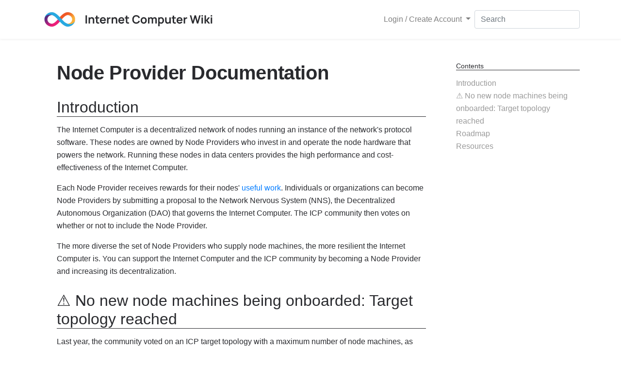

--- FILE ---
content_type: text/html; charset=UTF-8
request_url: https://wiki.internetcomputer.org/wiki/Node_Provider_Documentation
body_size: 6407
content:
<!DOCTYPE html>
<html class="client-nojs" lang="en" dir="ltr">
<head>
<meta charset="UTF-8"/>
<title>Node Provider Documentation - Internet Computer Wiki</title>
<script>document.documentElement.className="client-js";RLCONF={"wgBreakFrames":!1,"wgSeparatorTransformTable":["",""],"wgDigitTransformTable":["",""],"wgDefaultDateFormat":"dmy","wgMonthNames":["","January","February","March","April","May","June","July","August","September","October","November","December"],"wgRequestId":"f63b0c0f10b66094a14309bc","wgCSPNonce":!1,"wgCanonicalNamespace":"","wgCanonicalSpecialPageName":!1,"wgNamespaceNumber":0,"wgPageName":"Node_Provider_Documentation","wgTitle":"Node Provider Documentation","wgCurRevisionId":8348,"wgRevisionId":8348,"wgArticleId":758,"wgIsArticle":!0,"wgIsRedirect":!1,"wgAction":"view","wgUserName":null,"wgUserGroups":["*"],"wgCategories":[],"wgPageContentLanguage":"en","wgPageContentModel":"wikitext","wgRelevantPageName":"Node_Provider_Documentation","wgRelevantArticleId":758,"wgIsProbablyEditable":!1,"wgRelevantPageIsProbablyEditable":!1,"wgRestrictionEdit":[],"wgRestrictionMove":[],"wgMediaViewerOnClick":!0,
"wgMediaViewerEnabledByDefault":!0,"wgVisualEditor":{"pageLanguageCode":"en","pageLanguageDir":"ltr","pageVariantFallbacks":"en"},"simpleBatchUploadMaxFilesPerBatch":{"*":1000},"wgSmjUseCdn":!0,"wgSmjUseChem":!0,"wgSmjDisplayMath":[],"wgSmjExtraInlineMath":[],"wgSmjScale":1,"wgSmjEnableMenu":!0,"wgSmjDisplayAlign":"left","wgEditSubmitButtonLabelPublish":!1};RLSTATE={"site.styles":"ready","noscript":"ready","user.styles":"ready","user":"ready","user.options":"loading","mediawiki.toc.styles":"ready","skins.tweeki.mediawiki.styles":"ready","skins.tweeki.awesome.styles":"ready","skins.tweeki.styles":"ready","skins.tweeki.externallinks.styles":"ready","ext.visualEditor.desktopArticleTarget.noscript":"ready"};RLPAGEMODULES=["site","mediawiki.page.startup","mediawiki.page.ready","mediawiki.toc","ext.visualEditor.desktopArticleTarget.init","ext.visualEditor.targetLoader","ext.moderation.notify","ext.moderation.notify.desktop","ext.moderation.ve","ext.moderation.ajaxhook",
"skins.tweeki.messages","skins.tweeki.scripts"];</script>
<script>(RLQ=window.RLQ||[]).push(function(){mw.loader.implement("user.options@1hzgi",function($,jQuery,require,module){/*@nomin*/mw.user.tokens.set({"patrolToken":"+\\","watchToken":"+\\","csrfToken":"+\\"});
});});</script>
<link rel="stylesheet" href="/w/load.php?lang=en&amp;modules=ext.visualEditor.desktopArticleTarget.noscript%7Cmediawiki.toc.styles%7Cskins.tweeki.awesome.styles%7Cskins.tweeki.externallinks.styles%7Cskins.tweeki.mediawiki.styles%7Cskins.tweeki.styles&amp;only=styles&amp;skin=tweeki"/>
<script async="" src="/w/load.php?lang=en&amp;modules=startup&amp;only=scripts&amp;raw=1&amp;skin=tweeki"></script>
<meta name="ResourceLoaderDynamicStyles" content=""/>
<link rel="stylesheet" href="/w/load.php?lang=en&amp;modules=site.styles&amp;only=styles&amp;skin=tweeki"/>
<meta name="generator" content="MediaWiki 1.35.5"/>
<meta name="viewport" content="width=device-width, initial-scale=1"/>
<link rel="shortcut icon" href="https://mywikis-wiki-media.s3.us-central-1.wasabisys.com/internetcomputer/Favicon.ico"/>
<link rel="search" type="application/opensearchdescription+xml" href="/w/opensearch_desc.php" title="Internet Computer Wiki (en)"/>
<link rel="EditURI" type="application/rsd+xml" href="https://wiki.internetcomputer.org/w/api.php?action=rsd"/>
<link rel="alternate" type="application/atom+xml" title="Internet Computer Wiki Atom feed" href="/w/index.php?title=Special:RecentChanges&amp;feed=atom"/>
<!--[if lt IE 9]><script src="/w/resources/lib/html5shiv/html5shiv.js"></script><![endif]-->
</head>
<body class="mediawiki ltr sitedir-ltr mw-hide-empty-elt ns-0 ns-subject page-Node_Provider_Documentation rootpage-Node_Provider_Documentation skin-tweeki action-view tweeki-animateLayout tweeki-advanced tweeki-user-anon">			<header>
				<nav id="mw-navigation" class="navbar navbar-default navbar-fixed-top navbar-expand-lg fixed-top navbar-light bg-light">
					<div class="container">
						<a href="/wiki/MediaWiki:Main_Page" class="navbar-brand"><img src="https://mywikis-wiki-media.s3.us-central-1.wasabisys.com/internetcomputer/DfinityWikiLogo.png" alt="Internet Computer Wiki" /></a>
						<button type="button" class="navbar-toggler" data-toggle="collapse" data-target="#navbar" aria-controls="navbar" aria-expanded="false" aria-label="Toggle navigation">
							<span class="navbar-toggler-icon"></span>
						</button>

						<div id="navbar" class="collapse navbar-collapse">
															<ul class="navbar-nav mr-auto">
																	</ul>
							
															<ul class="navbar-nav">
									<li class="nav-item dropdown">
		<a class="dropdown-toggle nav-link" data-toggle="dropdown" href="#" type="button" id="n-login-ext">Login / Create Account <b class="caret"></b></a>
		<div class="dropdown-menu" role="menu" aria-labelledby="Login / Create Account" id="loginext">
			<form action="/w/index.php?title=Special:UserLogin&amp;action=submitlogin&amp;type=login&amp;returnto=Node Provider Documentation" method="post" name="userloginext" class="clearfix p-1">
				<div class="form-group">
					<label for="wpName2" class="hidden-xs">
						Username
					</label><input class="form-control input-sm" id="wpName2" tabindex="101" placeholder="Enter your username" name="wpName"/></div>
				<div class="form-group">
					<label for="wpPassword2" class="hidden-xs">
						Password
					</label><input class="form-control input-sm" id="wpPassword2" tabindex="102" placeholder="Enter your password" type="password" name="wpPassword"/></div>
				<div class="form-group">
					<button type="submit" name="wpLoginAttempt" tabindex="103" id="wpLoginAttempt2" class="float-right btn btn-primary btn-block">
						Log in
					</button>
				</div>
				<input type="hidden" id="wpEditToken" value="+\" name="wpEditToken">
				<input type="hidden" value="Special:UserLogin" name="title">
				<input name="authAction" type="hidden" value="login">
				<input name="force" type="hidden">
				<input type="hidden" value="06618bf4b39d41cba5c60ebad276be67697eaf50+\" name="wpLoginToken">
			</form><div class="nav center mb-2" id="tw-createaccount">
					<a href="/w/index.php?title=special:userlogin&amp;type=signup">
						Create account
					</a>
				</div>
			</div>
			</li></ul>
			<form class="navbar-form navbar-right" action="/w/index.php" id="searchform">
				<div class="form-inline"><input type="search" name="search" placeholder="Search" title="Search Internet Computer Wiki [f]" accesskey="f" id="searchInput" class="search-query form-control"/><input type="submit" name="go" value="Go" title="Go to a page with this exact name if it exists" id="mw-searchButton" class="searchButton btn d-none"/>
				</div>
			</form><ul class="nav navbar-nav navbar-right">								</ul>
													</div>
					</div>
				</nav>
			</header>
				<main role="main">
			<div id="mw-page-base"></div>
			<div id="mw-head-base"></div>
			<a id="top"></a>


			<div id="contentwrapper" class="user-loggedout not-editable container with-navbar with-navbar-fixed">

				<div class="row">
					
					<!-- content -->
					<div class="col-md-9" id="maincontentwrapper" role="main">
								<div class="mw-body" id="content">
			<div id="mw-js-message" style="display:none;"></div>
									<h1 id="firstHeading" class="firstHeading page-header" lang="en"><span dir="auto">Node Provider Documentation</span></h1>
									<!-- bodyContent -->
			<div id="bodyContent">
								<div id="siteSub">From Internet Computer Wiki</div>
								<div id="contentSub"></div>
												<div id="jump-to-nav" class="mw-jump">
					Jump to:					<a href="#mw-navigation">navigation</a>, 					<a href="#p-search">search</a>
				</div>
				<div id="mw-content-text" lang="en" dir="ltr" class="mw-content-ltr"><div class="mw-parser-output"><div id="toc" class="toc" role="navigation" aria-labelledby="mw-toc-heading"><input type="checkbox" role="button" id="toctogglecheckbox" class="toctogglecheckbox" style="display:none" /><div class="toctitle" lang="en" dir="ltr"><h2 id="mw-toc-heading">Contents</h2><span class="toctogglespan"><label class="toctogglelabel" for="toctogglecheckbox"></label></span></div>
<ul>
<li class="toclevel-1 tocsection-1"><a href="#Introduction"><span class="tocnumber">1</span> <span class="toctext">Introduction</span></a></li>
<li class="toclevel-1 tocsection-2"><a href="#.E2.9A.A0.EF.B8.8F_No_new_node_machines_being_onboarded:_Target_topology_reached"><span class="tocnumber">2</span> <span class="toctext">⚠️ No new node machines being onboarded: Target topology reached</span></a></li>
<li class="toclevel-1 tocsection-3"><a href="#Roadmap"><span class="tocnumber">3</span> <span class="toctext">Roadmap</span></a></li>
<li class="toclevel-1 tocsection-4"><a href="#Resources"><span class="tocnumber">4</span> <span class="toctext">Resources</span></a></li>
</ul>
</div>

<h2><span class="mw-headline" id="Introduction">Introduction</span></h2>
<p>The Internet Computer is a decentralized network of nodes running an instance of the network's protocol software. These nodes are owned by Node Providers who invest in and operate the node hardware that powers the network. Running these nodes in data centers provides the high performance and cost-effectiveness of the Internet Computer.
</p><p>Each Node Provider receives rewards for their nodes' <a href="/wiki/Proof_of_Useful_Work" title="Proof of Useful Work">useful work</a>. Individuals or organizations can become Node Providers by submitting a proposal to the Network Nervous System (NNS), the Decentralized Autonomous Organization (DAO) that governs the Internet Computer. The ICP community then votes on whether or not to include the Node Provider.
</p><p>The more diverse the set of Node Providers who supply node machines, the more resilient the Internet Computer is. You can support the Internet Computer and the ICP community by becoming a Node Provider and increasing its decentralization.
</p>
<h2><span id="⚠️_No_new_node_machines_being_onboarded:_Target_topology_reached"></span><span class="mw-headline" id=".E2.9A.A0.EF.B8.8F_No_new_node_machines_being_onboarded:_Target_topology_reached">⚠️ No new node machines being onboarded: Target topology reached</span></h2>
<p>Last year, the community voted on an ICP target topology with a maximum number of node machines, as well as on an optimization model to validate candidate node machines against this ICP target topology. The ICP target topology has been reached as of December 2023; see more information in this <a rel="nofollow" class="external text" href="https://forum.dfinity.org/t/new-node-provider-proposals/16643/322?u=svenf">forum post</a>. 
</p><p>This means that the <b>ICP network currently does not require any additional node machines</b> in order to reach its decentralization targets. Therefore, DFINITY will not vote to adopt any proposals for new node machines being added to the IC network. Once the subnets are reaching capacity and more subnets are required to run all applications, the community may decide to increase the target topology again and allow additional node machines to join the network.
</p><p>**For any NPs desiring to sell/buy existing nodes, our policy right now is the following:
</p>
<ul><li>Any nodes (Gen-1 or Gen-2) that get sold from one NP to another, the new NP should move to a country that maintains or improves decentralization. The NP should post the intent in the forums for awareness, create the proper proposals for becoming an NP, etc.</li>
<li>The rewards would stay according to what's listed in the wiki for that generation/region.
<ul><li>If someone wants to move nodes to Gen-2 nodes to a new region that is not yet on the wiki, then the new NP should start a forum thread so that the rates for that country/region can be discussed publicly. If they feel that the costs for the new region are similar to an existing region, then that would be a good starting point for discussion.</li></ul></li></ul>
<h2><span class="mw-headline" id="Roadmap">Roadmap</span></h2>
<p>To become a Node Provider, follow the <a href="/wiki/Node_Provider_Roadmap" title="Node Provider Roadmap">Node Provider Roadmap</a>, which explain the costs, rewards, responsibilities, and steps required to become a Node Provider.
</p>
<h2><span class="mw-headline" id="Resources">Resources</span></h2>
<ul><li>Node deployment guides:
<ul><li><a href="/wiki/Node_Deployment_Guide_(with_an_HSM)" title="Node Deployment Guide (with an HSM)">Legacy (Gen-1) Node Deployment Guide (with an HSM)</a></li>
<li><a href="/wiki/Node_Deployment_Guide" title="Node Deployment Guide">Current (Gen-2) Node Deployment Guide (without an HSM)</a></li></ul></li>
<li>Node Provider onboarding
<ul><li><a href="/wiki/Node_Provider_Onboarding" title="Node Provider Onboarding">Node Provider Onboarding</a></li>
<li><a href="/wiki/Steps_for_Gen-1_Node_onboarding_after_48_months" title="Steps for Gen-1 Node onboarding after 48 months">Steps for Gen-1 Node onboarding after 48 months</a></li>
<li><a href="/wiki/Node_Provider_Self-declaration" title="Node Provider Self-declaration">Node Provider Self-declaration</a></li>
<li><a href="/wiki/Validation_of_Candidate_Node_Machines" title="Validation of Candidate Node Machines">Validation of Candidate Node Machines</a></li>
<li><a href="/wiki/Node_Provider_Reward_Configuration_Guide" title="Node Provider Reward Configuration Guide">Node Provider Reward Configuration Guide</a></li>
<li><a href="/wiki/Troubleshooting_Failed_NNS_proposals" title="Troubleshooting Failed NNS proposals">Troubleshooting Failed NNS proposals</a></li></ul></li>
<li>Troubleshooting and maintenance:
<ul><li><a href="/wiki/Node_Provider_Maintenance_Guide" title="Node Provider Maintenance Guide">Node Provider Maintenance Guide</a></li>
<li><a href="/wiki/Node_Provider_Troubleshooting" title="Node Provider Troubleshooting">Node Provider Troubleshooting Guide</a></li>
<li><a href="/wiki/Node_Provider_Matrix_channel" title="Node Provider Matrix channel">Node Provider Matrix channel</a></li></ul></li>
<li>Guides and resources
<ul><li><a href="/wiki/Node_Provider_Machine_Hardware_Guide" title="Node Provider Machine Hardware Guide">Node Provider Machine Hardware Guide</a></li>
<li><a href="/wiki/Node_Provider_Networking_Guide" title="Node Provider Networking Guide">Node Provider Networking Guide</a></li>
<li><a href="/wiki/Node_Provider_Alerting_Options" title="Node Provider Alerting Options">Node Provider Alerting Options</a></li>
<li><a href="/wiki/Node_Provider_Data_Center_and_ISP_Guide" title="Node Provider Data Center and ISP Guide">Node Provider Data Center and ISP Guide</a></li>
<li><a href="/wiki/Node_Provider_Decentralization_and_Security_Guide" title="Node Provider Decentralization and Security Guide">Node Provider Decentralization and Security Guide</a></li>
<li><a href="/wiki/Node_Provider_Legal_Guide" title="Node Provider Legal Guide">Node Provider Legal Guide</a></li>
<li><a href="/wiki/Node_Provider_Remuneration" title="Node Provider Remuneration">Node Provider Remuneration</a></li>
<li><a href="/wiki/Node_Provider_Domain_Name_Guide" title="Node Provider Domain Name Guide">Node Provider Domain Name Guide</a></li>
<li><a href="/wiki/BMC_Password_Reset_Guide" title="BMC Password Reset Guide">BMC Password Reset Guide</a></li>
<li><a href="/wiki/Gen1_Node_Provider_onboarding_Gen2_node_machines" title="Gen1 Node Provider onboarding Gen2 node machines">Gen1 Node Provider onboarding Gen2 node machines</a></li>
<li><a href="/wiki/RMU_build_Gen-1.5" title="RMU build Gen-1.5">Guide for Gen-1 to Gen-1.5 RMU build</a></li>
<li><a href="/wiki/Manual_Node_Recovery_Guide" title="Manual Node Recovery Guide">Manual Node Recovery Guide</a></li></ul></li>
<li>Other resources:
<ul><li><a href="/wiki/Node_Provider_FAQ" title="Node Provider FAQ">Node Provider FAQ</a></li></ul></li></ul>
<!-- 
NewPP limit report
Cached time: 20260201014136
Cache expiry: 1209600
Dynamic content: false
Complications: []
CPU time usage: 0.011 seconds
Real time usage: 0.019 seconds
Preprocessor visited node count: 18/1000000
Post‐expand include size: 0/2097152 bytes
Template argument size: 0/2097152 bytes
Highest expansion depth: 2/40
Expensive parser function count: 0/100
Unstrip recursion depth: 0/20
Unstrip post‐expand size: 2/5000000 bytes
-->
<!--
Transclusion expansion time report (%,ms,calls,template)
100.00%    0.000      1 -total
-->

<!-- Saved in parser cache with key internetcomputer:pcache:idhash:758-0!canonical!groups=* and timestamp 20260201014136 and revision id 8348
 -->
</div></div>								<div class="printfooter">
				Retrieved from "<a dir="ltr" href="https://wiki.internetcomputer.org/w/index.php?title=Node_Provider_Documentation&amp;oldid=8348">https://wiki.internetcomputer.org/w/index.php?title=Node_Provider_Documentation&amp;oldid=8348</a>"				</div>
												<div id="catlinks" class="catlinks catlinks-allhidden" data-mw="interface"></div>												<div class="visualClear"></div>
							</div>
			<!-- /bodyContent -->
		</div>
							</div>
					<!-- /content -->

			<!-- sidebar-right -->

				<div id="sidebar-right" class="col-md-3 sidebar-sticky">
					<div id="tweekiTOC"></div>				</div>

			<!-- /sidebar-right -->
						</div>
			</div>
		</main>


			<footer id="footer" role="contentinfo" class="footer footer-sticky bg-light">
				<div class="container">
					<div class="row">
						<div class="col-12 col-sm footer-widget"><ul id="footer-places"><li id="footer-places-mywikisdmca"><a href="//www.mywikis.com/dmca">DMCA Compliance</a></li></ul></div><div class="col-12 col-sm footer-widget"><ul id="footer-custom"><li class="dropup"><a href="/w/index.php?title=Special:UserLogin&amp;returnto=Node+Provider+Documentation" title="You are encouraged to log in; however, it is not mandatory [o]" accesskey="o">Log in</a></li><li class="dropup"><a href="/w/index.php?title=Special:CreateAccount&amp;returnto=Node+Provider+Documentation" title="You are encouraged to create an account and log in; however, it is not mandatory">Create account</a></li></ul></div><div class="col-12 col-sm footer-widget"><ul id="footer-icons"><li id="footer-poweredbyico"><span><a href="https://www.mediawiki.org/">Powered by MediaWiki</a></span></li></ul></div>					</div>
				</div>
			</footer>
		
<script src="https://www.googletagmanager.com/gtag/js?id=UA-90192104-10" async=""></script><script>
window.dataLayer = window.dataLayer || [];
function gtag(){dataLayer.push(arguments);}
gtag('js', new Date());
gtag('config', 'UA-90192104-10', {});
</script>

<script>(RLQ=window.RLQ||[]).push(function(){mw.config.set({"wgPageParseReport":{"limitreport":{"cputime":"0.011","walltime":"0.019","ppvisitednodes":{"value":18,"limit":1000000},"postexpandincludesize":{"value":0,"limit":2097152},"templateargumentsize":{"value":0,"limit":2097152},"expansiondepth":{"value":2,"limit":40},"expensivefunctioncount":{"value":0,"limit":100},"unstrip-depth":{"value":0,"limit":20},"unstrip-size":{"value":2,"limit":5000000},"timingprofile":["100.00%    0.000      1 -total"]},"cachereport":{"timestamp":"20260201014136","ttl":1209600,"transientcontent":false}}});mw.config.set({"wgBackendResponseTime":122});});</script>	</body>
</html>


--- FILE ---
content_type: text/css; charset=utf-8
request_url: https://wiki.internetcomputer.org/w/load.php?lang=en&modules=site.styles&only=styles&skin=tweeki
body_size: 1328
content:
@media (min-width:1400px){.container,.container-lg,.container-md,.container-sm,.container-xl{max-width:1340px }}@media (min-width:1600px){.container,.container-lg,.container-md,.container-sm,.container-xl{max-width:1540px }}.infobox{border:1px solid #a2a9b1;border-spacing:3px;background-color:#f8f9fa;color:black;margin:0.5em 0 0.5em 1em;padding:0.2em;float:right;clear:right;font-size:88%;line-height:1.5em;width:22em}.infobox-header,.infobox-label,.infobox-above,.infobox-full-data,.infobox-data,.infobox-below,.infobox-subheader,.infobox-image,.infobox-navbar,.infobox th,.infobox td{vertical-align:top}.infobox-label,.infobox-data,.infobox th,.infobox td{text-align:left}.infobox .infobox-above,.infobox .infobox-title,.infobox caption{font-size:125%;font-weight:bold;text-align:center}.infobox-title,.infobox caption{padding:0.2em}.infobox .infobox-header,.infobox .infobox-subheader,.infobox .infobox-image,.infobox .infobox-full-data,.infobox .infobox-below{text-align:center}.infobox .infobox-navbar{text-align:right}.gridexample{border:1px solid #ffffff;min-height:10px;margin-bottom:20px}.gridexample .content{background-color:#ffffff;min-height:50px;margin-top:3px;margin-bottom:3px;font-size:smaller;text-align:center;padding-top:10px;color:#666;font-style:italic;border:1px solid white}body,html{scroll-padding-top:100px !important}body{font-family:Manrope,sans-serif;-webkit-font-smoothing:antialiased;background-color:#ffffff;color:#292a2e;font-size:16px;line-height:26px}h1{font-size:40px;line-height:60px;margin-bottom:25px}@media (max-width:767px){h1{margin-top:50px !important}}@media (max-width:470px){h1{margin-top:100px !important}}h2{font-size:32px;margin-top:28px;margin-bottom:14px;border-bottom:1px solid #292a2e}h3{font-size:26px;margin-top:22px;margin-bottom:11px}h4{font-size:20px}h5{font-size:16px;font-weight:600}h6{font-size:16px}.mw-body a:visited{color:#3e7ec2 !important}#content a.external[href ^="https://"]{background:url([data-uri]) center right no-repeat}header .bg-light{background-color:#ffffff !important}#tweekiTOC #toc .active{color:#999 !important}.toc{font-size:16px !important}.navbar-brand img{margin-top:0px}.mw-head{color:#292a2e;background-color:#ffffff;font-size:16px;padding-top:15px;padding-bottom:15px}.navbar{background-color:#ffffff;color:#292a2e;font-size:16px;padding-top:15px;padding-bottom:15px}.navbar-default{background-image:none;background-color:#ffffff;box-shadow:inset 0 1px 0 rgba(255,255,255,0.15),0 1px 5px rgba(0,0,0,0.075)}.navbar-nav{background-color:#ffffff}.navbar-brand{background-color:#ffffff;color:#292a2e;font-style:italic;font-weight:600;font-size:16px}.navbar-default .navbar-nav>li>a{color:#292a2e;background-color:#ffffff}.navbar-default .navbar-brand{color:#292a2e;background-color:#ffffff}.page-header{border:none}.firstHeading{text-align:start;font-weight:700}div.thumbinner{border:none;background-color:#ffffff}#tweekiTOC{background-color:#ffffff;background-color:rgba(255,255,255,0.9)}.toc{font-size:18px;border:none;background-color:#ffffff;background-color:rgba(255,255,255,0)}.infobox{border:1px solid #f8f9fa;border-spacing:3px;background-color:#f8f9fa;color:black;margin:0.5em 0 0.5em 1em;padding:0.2em;float:right;clear:right;font-size:88%;line-height:1.5em;width:100%;border-radius:10px;padding:10px}@media (min-width:1140px){.infobox{width:50%}}.infobox-above{background-color:#292a2e !important;color:#FFFFFF;padding:10px;border-radius:10px 10px 0 0}.infobox-header{background-color:#eaecf0 !important;padding:5px}.infobox th,.infobox td{padding:10px}.infobox-header,.infobox-label,.infobox-above,.infobox-full-data,.infobox-data,.infobox-below,.infobox-subheader,.infobox-image,.infobox-navbar,.infobox th,.infobox td{vertical-align:top}.infobox-label,.infobox-data,.infobox th,.infobox td{text-align:left}.infobox .infobox-above,.infobox .infobox-title,.infobox caption{font-size:125%;font-weight:bold;text-align:center}.infobox-title,.infobox caption{padding:0.2em}.infobox .infobox-header,.infobox .infobox-subheader,.infobox .infobox-image,.infobox .infobox-full-data,.infobox .infobox-below{text-align:center}.infobox .infobox-navbar{text-align:right}